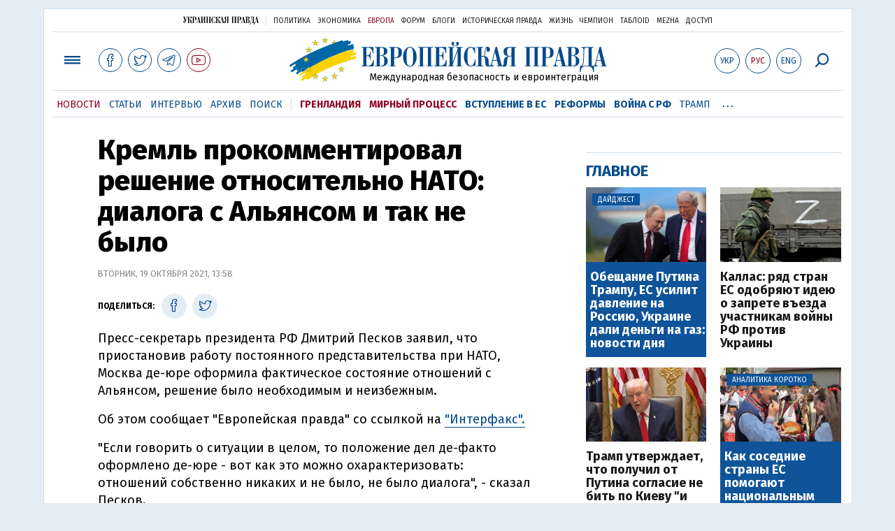

--- FILE ---
content_type: text/html; charset=utf-8
request_url: https://www.google.com/recaptcha/api2/aframe
body_size: 267
content:
<!DOCTYPE HTML><html><head><meta http-equiv="content-type" content="text/html; charset=UTF-8"></head><body><script nonce="EzmTPD-w9HgOyHO90iVRnA">/** Anti-fraud and anti-abuse applications only. See google.com/recaptcha */ try{var clients={'sodar':'https://pagead2.googlesyndication.com/pagead/sodar?'};window.addEventListener("message",function(a){try{if(a.source===window.parent){var b=JSON.parse(a.data);var c=clients[b['id']];if(c){var d=document.createElement('img');d.src=c+b['params']+'&rc='+(localStorage.getItem("rc::a")?sessionStorage.getItem("rc::b"):"");window.document.body.appendChild(d);sessionStorage.setItem("rc::e",parseInt(sessionStorage.getItem("rc::e")||0)+1);localStorage.setItem("rc::h",'1769727996982');}}}catch(b){}});window.parent.postMessage("_grecaptcha_ready", "*");}catch(b){}</script></body></html>